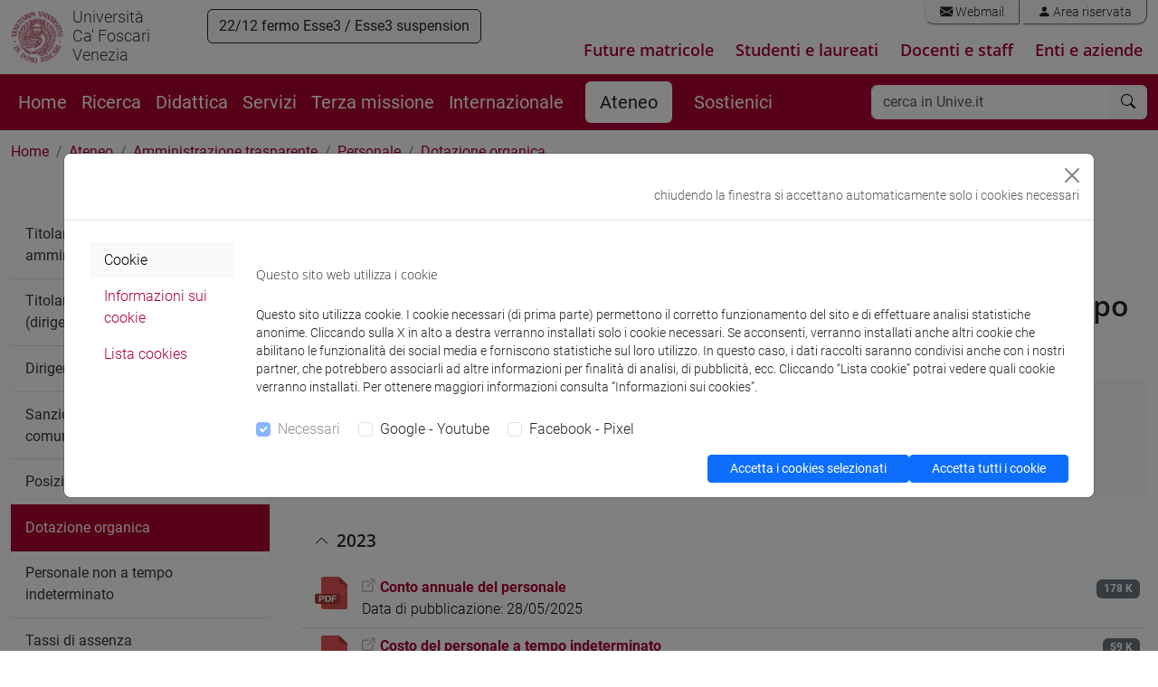

--- FILE ---
content_type: text/html; charset=utf-8
request_url: https://www.unive.it/pag/10732/?L=0
body_size: 14717
content:
<!DOCTYPE html>
<html lang="it" data-bs-theme = "light">
<head>

<meta charset="utf-8">
<!-- 
	This website is powered by TYPO3 - inspiring people to share!
	TYPO3 is a free open source Content Management Framework initially created by Kasper Skaarhoj and licensed under GNU/GPL.
	TYPO3 is copyright 1998-2018 of Kasper Skaarhoj. Extensions are copyright of their respective owners.
	Information and contribution at https://typo3.org/
-->



<title>Dotazione organica: Università Ca' Foscari Venezia</title>
<meta name="generator" content="TYPO3 CMS">
<meta name="viewport" content="width=device-width, initial-scale=1.0">
<meta http-equiv="X-UA-Compatible" content="IE=edge">
<meta property="og:type" content="website">
<meta property="og:site_name" content="Università Ca' Foscari Venezia">
<meta name="twitter:card" content="summary">
<meta name="twitter:site" content="@CaFoscari">
<meta name="description" content="Dotazione organica">
<meta property="og:url" content="https://www.unive.it/pag/10732/?L=0">
<meta property="og:title" content="Dotazione organica:Università Ca' Foscari Venezia">
<meta name="twitter:url" content="https://www.unive.it/pag/10732/?L=0">
<meta name="twitter:title" content="Dotazione organica:Università Ca' Foscari Venezia">


<link rel="stylesheet" type="text/css" href="/pag/typo3temp/compressor/merged-9e42d02e6c4350727b9b98a97f6684a7-324f2ad34322a1697639be81aba8b5d2.css?1766057362" media="all">



<script src="/pag/typo3temp/compressor/jquery.min-456ba9af580c39696f9dd61e4ffb604d.js?1712218263" type="text/javascript"></script>


<link rel="preload" href="/pag/templates/unive_b5/fonts/open-sans-v15-latin-ext_latin-300italic.woff2" as="font" /><link rel="preload" href="/pag/templates/unive_b5/fonts/open-sans-v15-latin-ext_latin-regular.woff2" as="font" /><link rel="preload" href="/pag/templates/unive_b5/fonts/open-sans-v15-latin-ext_latin-italic.woff2" as="font" /><link rel="preload" href="/pag/templates/unive_b5/fonts/open-sans-v15-latin-ext_latin-600.woff2" as="font" /><link rel="preload" href="/pag/templates/unive_b5/fonts/open-sans-v15-latin-ext_latin-600italic.woff2" as="font" /><link rel="preload" href="/pag/templates/unive_b5/fonts/open-sans-v15-latin-ext_latin-700.woff2" as="font" /><link rel="preload" href="/pag/templates/unive_b5/fonts/open-sans-v15-latin-ext_latin-700italic.woff2" as="font" /><link rel="preload" href="/pag/templates/unive_b5/fonts/open-sans-v15-latin-ext-800.woff2" as="font" /><link rel="preload" href="/pag/templates/unive_b5/fonts/open-sans-v15-latin-ext-800italic.woff2" as="font" /><link rel="preload" href="/pag/templates/unive_b5/fonts/roboto-v18-latin-ext_latin-100.woff2" as="font" /><link rel="preload" href="/pag/templates/unive_b5/fonts/roboto-v18-latin-ext_latin-100italic.woff2" as="font" /><link rel="preload" href="/pag/templates/unive_b5/fonts/roboto-v18-latin-ext_latin-300.woff2" as="font" /><link rel="preload" href="/pag/templates/unive_b5/fonts/roboto-v18-latin-ext_latin-regular.woff2" as="font" /><link rel="preload" href="/pag/templates/unive_b5/fonts/roboto-v18-latin-ext_latin-300italic.woff2" as="font" /><link rel="preload" href="/pag/templates/unive_b5/fonts/roboto-v18-latin-ext_latin-italic.woff2" as="font" /><link rel="preload" href="/pag/templates/unive_b5/fonts/roboto-v18-latin-ext_latin-500.woff2" as="font" /><link rel="preload" href="/pag/templates/unive_b5/fonts/roboto-v18-latin-ext_latin-500italic.woff2" as="font" /><link rel="preload" href="/pag/templates/unive_b5/fonts/roboto-v18-latin-ext_latin-700.woff2" as="font" /><link rel="preload" href="/pag/templates/unive_b5/fonts/roboto-v18-latin-ext_latin-700italic.woff2" as="font" /><link rel="preload" href="/pag/templates/unive_b5/fonts/roboto-v18-latin-ext_latin-900.woff2" as="font" /><link rel="preload" href="/pag/templates/unive_b5/fonts/roboto-v18-latin-ext_latin-900italic.woff2" as="font" />
	<!--
		pagina: '/ATENEO/Università_Ca_Foscari_Venezia/Ateneo/Amministrazione_trasparente/Personale/Dotazione_organica'
	-->
			<!-- facebook pixel -->
			<script >
				var univeFbPixel = function (){
					if (document.cookie.split(';').some((item) => item.includes('socialpix=checked'))){

						!function(f,b,e,v,n,t,s)
						{if(f.fbq)return;n=f.fbq=function(){n.callMethod?
						n.callMethod.apply(n,arguments):n.queue.push(arguments)};
						if(!f._fbq)f._fbq=n;n.push=n;n.loaded=!0;n.version='2.0';
						n.queue=[];t=b.createElement(e);t.async=!0;
						t.src=v;s=b.getElementsByTagName(e)[0];
						s.parentNode.insertBefore(t,s)}(window,document,'script',
						'https://connect.facebook.net/en_US/fbevents.js');
						fbq('init', '671717453353946'); 
						fbq('track', 'PageView');
						
						setTimeout(function(){
							fbq('trackCustom', 'TimeOnPage');
							//console.log('tempo');
						}, 45000);
						var scrollReached =false;
						var halfbrowserHeight =$(window).height() *0.6;
						$(window).scroll(function () {
							if (scrollReached) return false;
							var distance =$(window).scrollTop();
							if (distance < halfbrowserHeight) return false;
							scrollReached = true;
							fbq('trackCustom', 'ScrolledPage');
							//console.log('scroll');
						});

					}
				}
				$(function(){
					univeFbPixel();
				});
			</script>
			
			<!-- Web Analytics Unive -->
			
			<script>
			  var _paq = window._paq = window._paq || [];
			  
			  (function() {
				var u='https://ingestion.webanalytics.italia.it/';
				_paq.push(['setTrackerUrl', u+'matomo.php']);
				_paq.push(['setSiteId', 'wGpbnPWpYb']);
    			_paq.push(['addTracker', u+'matomo.php', 'EN0VJyW0rl']);
				
				var u='https://matomo.unive.it/matomo/';
    			_paq.push(['addTracker', u+'matomo.php', '1']);
    			_paq.push(['addTracker', u+'matomo.php', '3']);
				
				window.piwikAsyncInit = function () {
					var u='https://ingestion.webanalytics.italia.it/';
					var tracker1 = Piwik.getAsyncTracker(u+'matomo.php', 'wGpbnPWpYb');
					tracker1.setCustomUrl('https://www.unive.it/ATENEO/Università_Ca_Foscari_Venezia/Ateneo/Amministrazione_trasparente/Personale/Dotazione_organica');
					tracker1.trackPageView();
					tracker1.enableLinkTracking();
					
					var tracker2 = Piwik.getAsyncTracker(u+'matomo.php', 'EN0VJyW0rl');
					tracker2.trackPageView();
					tracker2.enableLinkTracking();
					
					var u='https://matomo.unive.it/matomo/';
					var tracker3 = Piwik.getAsyncTracker(u+'matomo.php', '1');
					tracker3.setCustomUrl('https://www.unive.it/ATENEO/Università_Ca_Foscari_Venezia/Ateneo/Amministrazione_trasparente/Personale/Dotazione_organica');
					tracker3.trackPageView();
					tracker3.enableLinkTracking();
					
					var tracker4 = Piwik.getAsyncTracker(u+'matomo.php', '3');
					tracker4.trackPageView();
					tracker4.enableLinkTracking();
				}

				var d=document, g=d.createElement('script'), s=d.getElementsByTagName('script')[0];
				g.type='text/javascript'; g.async=true; g.src=u+'matomo.js'; s.parentNode.insertBefore(g,s);
			  })();
			</script>

			<!-- End Web Analytics Unive -->
</head>
<body>
<header class="unive_header" id="header">

                             
    
        <div class="d-xl-none p-1">  
            <div class="container-xxl">  
                <div class="row">
                	<button type="button" class="btn btn-light btn-outline-dark" data-bs-toggle="modal" data-bs-target="#modal831401">22/12 fermo Esse3 / Esse3 suspension</button><div class="modal fade" id="modal831401" tabindex="-1" role="dialog" aria-labelledby="ModalLabel831401"><div class="modal-dialog" role="document"><div class="modal-content"><div class="modal-header"><h5 class="modal-title" id="ModalLabel831401">22/12 fermo Esse3 / Esse3 suspension</h5><button type="button" class="btn-close" data-bs-dismiss="modal" aria-label="Close"></button></div><div class="modal-body"><p class="bodytext">Lunedì<strong>&nbsp;22 dicembre</strong>&nbsp;2025 <strong>dalle 14.00 alle 17.00</strong> circa, tutti i <strong>servizi web Esse3</strong> (per es. iscrizioni agli esami, piani di studio, certificati online, ecc.) <strong>non saranno disponibili</strong> per un necessario aggiornamento di versione.</p>
<p class="bodytext">On <strong>Monday 22nd December </strong>2025 <strong>from about 2.00 pm to 5 pm</strong>, all <strong>Esse3 web services</strong> (e.g. exam registration, study plans, online certificates, etc.) will be <strong>unavailable</strong> due to a necessary version update.</p></div><div class="modal-footer"><button type="button" class="btn btn-secondary" data-bs-dismiss="modal">Close</button></div></div></div></div> 
                </div>
            </div>
        </div>
       
    
 
  
            <div class="container-xxl logo-sezione d-none d-xl-block">
                <div class="riga">
                    <div class="row">
			

					<div class="col col-md-12 logo-medio d-flex">

						<div class="logo_unive logo-medio position-relative">
							<img alt="logo unive.it" class="logo-moeca img-fluid" src="/pag/templates/img/logo_uni/CF_moeca_pos_124.png">
							<a href="//www.unive.it/"><small>Università<br />Ca' Foscari<br />Venezia</Small></a><br>
						</div>

						

						
							<div class="nav-warning text-end ms-2 ms-auto">
								<button type="button" class="btn btn-light btn-outline-dark" data-bs-toggle="modal" data-bs-target="#modal831400">22/12 fermo Esse3 / Esse3 suspension</button><div class="modal fade" id="modal831400" tabindex="-1" role="dialog" aria-labelledby="ModalLabel831400"><div class="modal-dialog" role="document"><div class="modal-content"><div class="modal-header"><h5 class="modal-title" id="ModalLabel831400">22/12 fermo Esse3 / Esse3 suspension</h5><button type="button" class="btn-close" data-bs-dismiss="modal" aria-label="Close"></button></div><div class="modal-body"><p class="bodytext">Lunedì<strong>&nbsp;22 dicembre</strong>&nbsp;2025 <strong>dalle 14.00 alle 17.00</strong> circa, tutti i <strong>servizi web Esse3</strong> (per es. iscrizioni agli esami, piani di studio, certificati online, ecc.) <strong>non saranno disponibili</strong> per un necessario aggiornamento di versione.</p>
<p class="bodytext">On <strong>Monday 22nd December </strong>2025 <strong>from about 2.00 pm to 5 pm</strong>, all <strong>Esse3 web services</strong> (e.g. exam registration, study plans, online certificates, etc.) will be <strong>unavailable</strong> due to a necessary version update.</p></div><div class="modal-footer"><button type="button" class="btn btn-secondary" data-bs-dismiss="modal">Close</button></div></div></div></div> 

							</div>
						
							
						<div class="col text-end">
							<div class="mail_riservata text-end pe-0 my-0">
								<div class="list-group list-group-horizontal my-0 me-0">
									<a class="list-group-item" href="https://www.unive.it/data/webmail/"><i class="bi bi-envelope-fill"></i> Webmail</a>
<a class="list-group-item" href="https://www.unive.it/data/accesso"><i class="bi bi-person-fill"></i> Area riservata</a>
								</div>	
							</div>	

						
								<div class="percorsi-warning">   
									<div class="nav-percorsi">
										<ul class="menu_percorsi">
  <li><a href="/pag/11741/">Future matricole</a></li>
  <li><a href="/pag/11740/">Studenti e laureati</a></li>
  <li><a href="/pag/34938/">Docenti e staff</a></li>
  <li><a href="/pag/12290/">Enti e aziende</a></li>
</ul>


									</div>
								</div>
						
						</div>

					</div>

				
                    </div>
                </div>
            </div>
    
    
</header>


<main>

    <nav class="navbar sticky-top navbar-expand-xl navbar-dark bg-rosso" aria-label="Offcanvas navbar large">
        <div class="container-xxl">  
    
            <div class="navbar-header mr-auto">
    
                <a id="logo-sito"  class="navbar-brand logo-mobile d-xl-none" href="//www.unive.it/">
                    <img alt="logo unive.it" class="img-fluid" src="/pag/templates/img/logo_uni/CF_moeca_neg_124.png">
                </a>
                <span class="navbar-brand logo-mobile d-xl-none" >
                    <small><a href="//www.unive.it/"><small>Università<br />Ca' Foscari<br />Venezia</Small></a><br></small>
                </span>
    
            </div>
         
            <div class="d-flex justify-content-end">
                <button class="navbar-toggler" type="button" data-bs-toggle="collapse" data-bs-target="#navbarsearch" aria-controls="navbarsearch" aria-expanded="false" aria-label="Cerca - Search">
                    <i class="bi bi-search"></i>
                </button>
    
                <button class="navbar-toggler" type="button" data-bs-toggle="offcanvas" data-bs-target="#offcanvasNavbar2" aria-controls="offcanvasNavbar2" aria-label="mostra menu di navigazione - Toggle navigation">
                    <i class="fs-2 bi bi-list"></i>
                </button>
            </div>
    
            <div class="offcanvas offcanvas-end text-white bg-rosso" tabindex="-1" id="offcanvasNavbar2" aria-labelledby="offcanvasNavbar2Label">
                <div class="offcanvas-header">
                    <p class="offcanvas-title fs-5" id="offcanvasNavbarLabel">
                        Università Ca' Foscari Venezia
                    </p>
                    <button type="button" class="btn-close btn-close-white" data-bs-dismiss="offcanvas" aria-label="Close"></button>
                </div>
                <div class="offcanvas-body">
    
    
                    <div class="d-none d-xl-block">
                        <ul class="navbar-nav flex-row flex-wrap bd-navbar-nav">
                            <li class="nav-item col-6 col-xl-auto"><a href="https://www.unive.it/" class="nav-link py-2 px-0 px-xl-2">Home</a></li><li class="nav-item col-6 col-xl-auto"><a href="/pag/11609/?L=0" class="nav-link py-2 px-0 px-xl-2">Ricerca</a></li><li class="nav-item col-6 col-xl-auto"><a href="/pag/11593/?L=0" class="nav-link py-2 px-0 px-xl-2">Didattica</a></li><li class="nav-item col-6 col-xl-auto"><a href="/pag/35151/?L=0" class="nav-link py-2 px-0 px-xl-2">Servizi</a></li><li class="nav-item col-6 col-xl-auto"><a href="/pag/15707/?L=0" class="nav-link py-2 px-0 px-xl-2">Terza missione</a></li><li class="nav-item col-6 col-xl-auto"><a href="/pag/11618/?L=0" class="nav-link py-2 px-0 px-xl-2">Internazionale</a></li><li class="nav-item col-6 col-xl-auto attivo"><a href="/pag/11595/?L=0" class="nav-link py-2 px-0 px-xl-3 mx-xl-3 active">Ateneo</a></li><li class="nav-item col-6 col-xl-auto"><a href="https://www.unive.it/sostienici" class="nav-link py-2 px-0 px-xl-2">Sostienici</a></li> 
                        </ul>
                    </div>	
    
                     
    
                    <div class="d-xl-none">
    
                        <hr class="d-xl-none text-white opacity-100">
    
                        <ul class="navbar-nav flex-row flex-wrap bd-navbar-nav">
                            <li class="nav-item col-6 col-xl-auto"><a href="https://www.unive.it/" class="nav-link py-2 px-0 px-xl-2">Home</a></li><li class="nav-item col-6 col-xl-auto"><a href="/pag/11609/?L=0" class="nav-link py-2 px-0 px-xl-2">Ricerca</a></li><li class="nav-item col-6 col-xl-auto"><a href="/pag/11593/?L=0" class="nav-link py-2 px-0 px-xl-2">Didattica</a></li><li class="nav-item col-6 col-xl-auto"><a href="/pag/35151/?L=0" class="nav-link py-2 px-0 px-xl-2">Servizi</a></li><li class="nav-item col-6 col-xl-auto"><a href="/pag/15707/?L=0" class="nav-link py-2 px-0 px-xl-2">Terza missione</a></li><li class="nav-item col-6 col-xl-auto"><a href="/pag/11618/?L=0" class="nav-link py-2 px-0 px-xl-2">Internazionale</a></li><li class="nav-item col-6 col-xl-auto attivo"><a href="/pag/11595/?L=0" class="nav-link py-2 px-0 px-xl-3 mx-xl-3 active">Ateneo</a></li><li class="nav-item col-6 col-xl-auto"><a href="https://www.unive.it/sostienici" class="nav-link py-2 px-0 px-xl-2">Sostienici</a></li> 
                        </ul>
    
                    </div>
    
                    
                        <hr class="d-xl-none text-white opacity-100">
                        <div class="nav-percorsi-mobile  d-xl-none">
                            <ul class="menu_percorsi">
  <li><a href="/pag/11741/">Future matricole</a></li>
  <li><a href="/pag/11740/">Studenti e laureati</a></li>
  <li><a href="/pag/34938/">Docenti e staff</a></li>
  <li><a href="/pag/12290/">Enti e aziende</a></li>
</ul>


                        </div>
                    
    
                    
    
                        <hr class="d-xl-none text-white opacity-100">
    
                        <div class="d-xl-none mailriservata-mobile">
                            <a class="list-group-item" href="https://www.unive.it/data/webmail/"><i class="bi bi-envelope-fill"></i> Webmail</a>
<a class="list-group-item" href="https://www.unive.it/data/accesso"><i class="bi bi-person-fill"></i> Area riservata</a>
                        </div>
    
                    
    
                </div>
            </div>
    
    
            <div class="collapse navbar-collapse" id="navbarsearch">
                    <div class="d-xl-none mt-3"></div>
                    <form name="search" class="flex-fill" method="get" action="//www.unive.it/data/search" role="search">
  
  <div class="input-group my-1 me-1">
    <input type="text" class="form-control border-light" placeholder="cerca in Unive.it" name="q" title="cerca">
    <button class="btn btn-light border-light" type="submit" aria-label="cerca"><i class="bi bi-search"></i></button>
  </div><!-- /input-group -->

  
</form>
  
            </div>
    
        </div>
    </nav>
    
    
    
    
    
    <div class="container-xxl">
    
        
        <div class="row">
            <div class="col">
                <div id="path_percorso" class="d-none d-sm-block">
                    <nav aria-label="breadcrumb"><ol class="breadcrumb"><li class="breadcrumb-item"><a href="/pag/12469/?L=0">Home</a></li><li class="breadcrumb-item"><a href="/pag/11595/?L=0">Ateneo</a></li><li class="breadcrumb-item"><a href="/pag/10712/?L=0">Amministrazione trasparente</a></li><li class="breadcrumb-item"><a href="/pag/10728/?L=0">Personale</a></li><li class="breadcrumb-item active" aria-current="page"><a href="/pag/10732/?L=0">Dotazione organica</a></li></ol></nav>
                </div>
                
            </div><!-- fine col 12-->
        </div><!-- fine row-->
        
        
        <div class="row">
            
        
            <div class="col-12 col-md-9  order-first order-md-2" id="page_content">
             
                <a id="c58959" name="c58959" class="anchor"><!-- ANCHOR --></a><h1>Dotazione organica</h1><a id="c224658" name="c224658" class="anchor"><!-- ANCHOR --></a><h2>Conto annuale del personale e costo del personale a tempo indeterminato</h2><div class="panel-noborder"><p class="bodytext">Responsabile elaborazione e/o trasmissione dati, documenti e informazioni:&nbsp;<strong>Dirigente Area Risorse Umane</strong><br />Responsabile pubblicazione:&nbsp;<strong>Dirigente<em>&nbsp;</em>Area Pianificazione e Programmazione Strategica</strong></p></div><div class="card tit-no-border  espansione" id="card813231">
	<button class="card-header text-start my-2" 
         data-bs-toggle="collapse" 
         data-bs-target="#collapse813231" 
         type="button" 
         aria-expanded="false" 
         aria-controls="#collapse813231" 
         data-parent="#card813231">
		<i class="indicator bi   bi-chevron-up float-start fs-6 me-2"></i>
		<h4 class=" mb-0 card-title">2023</h4>
	</button>
	<div id="collapse813231" class="collapse  show">
		
				<div class="list-group list-group-flush">
					<div class="table-responsive-md"><table class="table table-hover table-uploads"><tr><td style="padding-left:16px; width: 60px;" ><img class="pull-left icona-uploads" src="/pag/templates/img/icon/pdf.png" alt="file pdf"></td><td><span class="text-left"><a href="/pag/fileadmin/user_upload/amm_trasparente/documenti/amministrazione_trasparente/personale/dotazione_organica/2023/Conto_annuale_personale_2023.pdf" title="Conto annuale del personale" target="_blank" rel="noreferrer">Conto annuale del personale</a></span><br /><span class="csc-uploads-description">Data di pubblicazione: 28/05/2025</span></td><td class="text-end"><span class="badge bg-secondary">178 K</span></td></tr><tr><td style="padding-left:16px; width: 60px;" ><img class="pull-left icona-uploads" src="/pag/templates/img/icon/pdf.png" alt="file pdf"></td><td><span class="text-left"><a href="/pag/fileadmin/user_upload/amm_trasparente/documenti/amministrazione_trasparente/personale/dotazione_organica/2023/Costo_personale_t-indeterm_2023.pdf" title="Costo del personale a tempo indeterminato" target="_blank" rel="noreferrer">Costo del personale a tempo indeterminato</a></span><br /><span class="csc-uploads-description">Data di pubblicazione: 28/05/2025</span></td><td class="text-end"><span class="badge bg-secondary">59 K</span></td></tr></table></div>
				</div>
			
	</div>
</div>	
<script> 
	function toggleChevron(e) { $(e.target).prev('.card-header').find("i.indicator").toggleClass('bi-chevron-down bi-chevron-up');}
	$('#card813231').on('hidden.bs.collapse', toggleChevron);
	$('#card813231').on('shown.bs.collapse', toggleChevron);
</script> 

<div class="card tit-no-border  espansione" id="card748951">
	<button class="card-header text-start my-2" 
         data-bs-toggle="collapse" 
         data-bs-target="#collapse748951" 
         type="button" 
         aria-expanded="false" 
         aria-controls="#collapse748951" 
         data-parent="#card748951">
		<i class="indicator bi  bi-chevron-down float-start fs-6 me-2"></i>
		<h4 class=" mb-0 card-title">2022</h4>
	</button>
	<div id="collapse748951" class="collapse ">
		
				<div class="list-group list-group-flush">
					<div class="table-responsive-md"><table class="table table-hover table-uploads"><tr><td style="padding-left:16px; width: 60px;" ><img class="pull-left icona-uploads" src="/pag/templates/img/icon/pdf.png" alt="file pdf"></td><td><span class="text-left"><a href="/pag/fileadmin/user_upload/amm_trasparente/documenti/amministrazione_trasparente/personale/dotazione_organica/2022/Conto_annuale_personale_2022.pdf" title="Conto annuale del personale" target="_blank" rel="noreferrer">Conto annuale del personale</a></span><br /><span class="csc-uploads-description">Data di pubblicazione: 03/01/2024</span></td><td class="text-end"><span class="badge bg-secondary">180 K</span></td></tr><tr><td style="padding-left:16px; width: 60px;" ><img class="pull-left icona-uploads" src="/pag/templates/img/icon/pdf.png" alt="file pdf"></td><td><span class="text-left"><a href="/pag/fileadmin/user_upload/amm_trasparente/documenti/amministrazione_trasparente/personale/dotazione_organica/2022/Costo_personale_t-indeterm_2022.pdf" title="Costo del personale a tempo indeterminato" target="_blank" rel="noreferrer">Costo del personale a tempo indeterminato</a></span><br /><span class="csc-uploads-description">Data di pubblicazione: 03/01/2024</span></td><td class="text-end"><span class="badge bg-secondary">1.04 M</span></td></tr></table></div>
				</div>
			
	</div>
</div>	
<script> 
	function toggleChevron(e) { $(e.target).prev('.card-header').find("i.indicator").toggleClass('bi-chevron-down bi-chevron-up');}
	$('#card748951').on('hidden.bs.collapse', toggleChevron);
	$('#card748951').on('shown.bs.collapse', toggleChevron);
</script> 

<div class="card tit-no-border  espansione" id="card683824">
	<button class="card-header text-start my-2" 
         data-bs-toggle="collapse" 
         data-bs-target="#collapse683824" 
         type="button" 
         aria-expanded="false" 
         aria-controls="#collapse683824" 
         data-parent="#card683824">
		<i class="indicator bi  bi-chevron-down float-start fs-6 me-2"></i>
		<h4 class=" mb-0 card-title">2021</h4>
	</button>
	<div id="collapse683824" class="collapse ">
		
				<div class="list-group list-group-flush">
					<div class="table-responsive-md"><table class="table table-hover table-uploads"><tr><td style="padding-left:16px; width: 60px;" ><img class="pull-left icona-uploads" src="/pag/templates/img/icon/pdf.png" alt="file pdf"></td><td><span class="text-left"><a href="/pag/fileadmin/user_upload/amm_trasparente/documenti/amministrazione_trasparente/personale/dotazione_organica/2021/Conto_annuale_personale_2021.pdf" title="Conto annuale del personale" target="_blank" rel="noreferrer">Conto annuale del personale</a></span><br /><span class="csc-uploads-description">Data di pubblicazione: 30/01/2023</span></td><td class="text-end"><span class="badge bg-secondary">167 K</span></td></tr><tr><td style="padding-left:16px; width: 60px;" ><img class="pull-left icona-uploads" src="/pag/templates/img/icon/pdf.png" alt="file pdf"></td><td><span class="text-left"><a href="/pag/fileadmin/user_upload/amm_trasparente/documenti/amministrazione_trasparente/personale/dotazione_organica/2021/Costo_personale_t-indeterm_2021.pdf" title="Costo del personale a tempo indeterminato" target="_blank" rel="noreferrer">Costo del personale a tempo indeterminato</a></span><br /><span class="csc-uploads-description">Data di pubblicazione: 30/01/2023</span></td><td class="text-end"><span class="badge bg-secondary">1.05 M</span></td></tr></table></div>
				</div>
			
	</div>
</div>	
<script> 
	function toggleChevron(e) { $(e.target).prev('.card-header').find("i.indicator").toggleClass('bi-chevron-down bi-chevron-up');}
	$('#card683824').on('hidden.bs.collapse', toggleChevron);
	$('#card683824').on('shown.bs.collapse', toggleChevron);
</script> 

<div class="card tit-no-border  espansione" id="card575262">
	<button class="card-header text-start my-2" 
         data-bs-toggle="collapse" 
         data-bs-target="#collapse575262" 
         type="button" 
         aria-expanded="false" 
         aria-controls="#collapse575262" 
         data-parent="#card575262">
		<i class="indicator bi  bi-chevron-down float-start fs-6 me-2"></i>
		<h4 class=" mb-0 card-title">2020</h4>
	</button>
	<div id="collapse575262" class="collapse ">
		
				<div class="list-group list-group-flush">
					<div class="table-responsive-md"><table class="table table-hover table-uploads"><tr><td style="padding-left:16px; width: 60px;" ><img class="pull-left icona-uploads" src="/pag/templates/img/icon/pdf.png" alt="file pdf"></td><td><span class="text-left"><a href="/pag/fileadmin/user_upload/amm_trasparente/documenti/amministrazione_trasparente/personale/dotazione_organica/2020/Conto_annuale_personale_2020.pdf" title="Conto annuale del personale" target="_blank" rel="noreferrer">Conto annuale del personale</a></span><br /><span class="csc-uploads-description">Data di pubblicazione: 09/12/2021</span></td><td class="text-end"><span class="badge bg-secondary">232 K</span></td></tr><tr><td style="padding-left:16px; width: 60px;" ><img class="pull-left icona-uploads" src="/pag/templates/img/icon/pdf.png" alt="file pdf"></td><td><span class="text-left"><a href="/pag/fileadmin/user_upload/amm_trasparente/documenti/amministrazione_trasparente/personale/dotazione_organica/2020/Costo_personale_t-indeterm_2020.pdf" title="Costo del personale a tempo indeterminato" target="_blank" rel="noreferrer">Costo del personale a tempo indeterminato</a></span><br /><span class="csc-uploads-description">Data di pubblicazione: 09/12/2021</span></td><td class="text-end"><span class="badge bg-secondary">53 K</span></td></tr></table></div>
				</div>
			
	</div>
</div>	
<script> 
	function toggleChevron(e) { $(e.target).prev('.card-header').find("i.indicator").toggleClass('bi-chevron-down bi-chevron-up');}
	$('#card575262').on('hidden.bs.collapse', toggleChevron);
	$('#card575262').on('shown.bs.collapse', toggleChevron);
</script> 

<div class="card tit-no-border  espansione" id="card540250">
	<button class="card-header text-start my-2" 
         data-bs-toggle="collapse" 
         data-bs-target="#collapse540250" 
         type="button" 
         aria-expanded="false" 
         aria-controls="#collapse540250" 
         data-parent="#card540250">
		<i class="indicator bi  bi-chevron-down float-start fs-6 me-2"></i>
		<h4 class=" mb-0 card-title">2019</h4>
	</button>
	<div id="collapse540250" class="collapse ">
		
				<div class="list-group list-group-flush">
					<div class="table-responsive-md"><table class="table table-hover table-uploads"><tr><td style="padding-left:16px; width: 60px;" ><img class="pull-left icona-uploads" src="/pag/templates/img/icon/pdf.png" alt="file pdf"></td><td><span class="text-left"><a href="/pag/fileadmin/user_upload/amm_trasparente/documenti/amministrazione_trasparente/personale/dotazione_organica/2019/Conto_annuale_personale_2019.pdf" title="Conto annuale del personale" target="_blank" rel="noreferrer">Conto annuale del personale</a></span><br /><span class="csc-uploads-description">Data di pubblicazione: 27/05/2021</span></td><td class="text-end"><span class="badge bg-secondary">161 K</span></td></tr><tr><td style="padding-left:16px; width: 60px;" ><img class="pull-left icona-uploads" src="/pag/templates/img/icon/pdf.png" alt="file pdf"></td><td><span class="text-left"><a href="/pag/fileadmin/user_upload/amm_trasparente/documenti/amministrazione_trasparente/personale/dotazione_organica/2019/Costo_personale_t-indeterm_2019.pdf" title="Costo del personale a tempo indeterminato" target="_blank" rel="noreferrer">Costo del personale a tempo indeterminato</a></span><br /><span class="csc-uploads-description">Data di pubblicazione: 27/05/2021</span></td><td class="text-end"><span class="badge bg-secondary">60 K</span></td></tr></table></div>
				</div>
			
	</div>
</div>	
<script> 
	function toggleChevron(e) { $(e.target).prev('.card-header').find("i.indicator").toggleClass('bi-chevron-down bi-chevron-up');}
	$('#card540250').on('hidden.bs.collapse', toggleChevron);
	$('#card540250').on('shown.bs.collapse', toggleChevron);
</script> 

<div class="card tit-no-border  espansione" id="card421153">
	<button class="card-header text-start my-2" 
         data-bs-toggle="collapse" 
         data-bs-target="#collapse421153" 
         type="button" 
         aria-expanded="false" 
         aria-controls="#collapse421153" 
         data-parent="#card421153">
		<i class="indicator bi  bi-chevron-down float-start fs-6 me-2"></i>
		<h4 class=" mb-0 card-title">2018</h4>
	</button>
	<div id="collapse421153" class="collapse ">
		
				<div class="list-group list-group-flush">
					<div class="table-responsive-md"><table class="table table-hover table-uploads"><tr><td style="padding-left:16px; width: 60px;" ><img class="pull-left icona-uploads" src="/pag/templates/img/icon/pdf.png" alt="file pdf"></td><td><span class="text-left"><a href="/pag/fileadmin/user_upload/amm_trasparente/documenti/amministrazione_trasparente/personale/dotazione_organica/2018/Conto_annuale_del_personale_2018.pdf" title="Conto annuale del personale" target="_blank" rel="noreferrer">Conto annuale del personale</a></span><br /><span class="csc-uploads-description">Data di pubblicazione: 19/11/2019</span></td><td class="text-end"><span class="badge bg-secondary">152 K</span></td></tr><tr><td style="padding-left:16px; width: 60px;" ><img class="pull-left icona-uploads" src="/pag/templates/img/icon/pdf.png" alt="file pdf"></td><td><span class="text-left"><a href="/pag/fileadmin/user_upload/amm_trasparente/documenti/amministrazione_trasparente/personale/dotazione_organica/2018/Costo_del_personale_a_tempo_indeterminato_2018.pdf" title="Costo del personale a tempo indeterminato" target="_blank" rel="noreferrer">Costo del personale a tempo indeterminato</a></span><br /><span class="csc-uploads-description">Data di pubblicazione: 19/11/2019</span></td><td class="text-end"><span class="badge bg-secondary">6.37 K</span></td></tr></table></div>
				</div>
			
	</div>
</div>	
<script> 
	function toggleChevron(e) { $(e.target).prev('.card-header').find("i.indicator").toggleClass('bi-chevron-down bi-chevron-up');}
	$('#card421153').on('hidden.bs.collapse', toggleChevron);
	$('#card421153').on('shown.bs.collapse', toggleChevron);
</script> 

<div class="box citazione"><h2>Riferimenti normativi - D.Lgs. n. 33/2013</h2>
<p class="bodytext"><strong>Art. 16 - Obblighi di pubblicazione concernenti la dotazione organica e il costo del personale con rapporto di lavoro a tempo indeterminato</strong></p><ol><li>Fermo restando quanto previsto dall'articolo 9-bis, le pubbliche amministrazioni pubblicano il conto annuale del personale e delle relative spese sostenute, di cui all'articolo 60, comma 2, del decreto legislativo 30 marzo 2001, n. 165, nell'ambito del quale sono rappresentati i dati relativi alla dotazione organica e al personale effettivamente in servizio e al relativo costo, con l'indicazione della sua&nbsp;distribuzione tra le diverse qualifiche e aree professionali, con particolare riguardo al personale assegnato agli uffici di diretta collaborazione con gli organi di indirizzo politico.</li><li>Fermo restando quanto previsto dall'articolo 9-bis, le pubbliche amministrazioni, nell'ambito delle pubblicazioni di cui al comma 1, evidenziano separatamente, i dati relativi al costo complessivo del personale a tempo indeterminato in servizio, articolato per aree professionali, con particolare riguardo al personale assegnato agli uffici di diretta collaborazione con gli organi di indirizzo politico.</li></ol></div>
                        
            </div> <!-- fine col 9-->
            
            <div class="col-12 col-md-3"  id="leftCol" >
            
<!--                 -->
                
                <div class="menu_left" >
                    <nav class="bs-docs-sidebar hidden-print">
                
                         
                        
                        <div class="bs-docs-sidebar" id="sidebar">
                        
                            <div  class="list-group list-group-flush"><a href="/pag/10729/?L=0" class="list-group-item list-group-item-action link_{field:layout}">Titolari di incarichi dirigenziali amministrativi di vertice</a><a href="/pag/10730/?L=0" class="list-group-item list-group-item-action link_{field:layout}">Titolari di incarichi dirigenziali (dirigenti non generali)</a><a href="/pag/20603/?L=0" class="list-group-item list-group-item-action link_{field:layout}">Dirigenti cessati</a><a href="/pag/19344/?L=0" class="list-group-item list-group-item-action link_{field:layout}">Sanzioni per mancata comunicazione dei dati</a><a href="/pag/37313/?L=0" class="list-group-item list-group-item-action link_{field:layout}">Posizioni organizzative</a><span class="list-group-item  list-group-item-action active" >Dotazione organica</span><a href="/pag/10733/?L=0" class="list-group-item list-group-item-action link_{field:layout}">Personale non a tempo indeterminato</a><a href="/pag/10734/?L=0" class="list-group-item list-group-item-action link_{field:layout}">Tassi di assenza</a><a href="/pag/10735/?L=0" class="list-group-item list-group-item-action link_{field:layout}">Incarichi conferiti e autorizzati ai dipendenti (dirigenti e non dirigenti)</a><a href="/pag/10736/?L=0" class="list-group-item list-group-item-action link_{field:layout}">Contrattazione collettiva</a><a href="/pag/10737/?L=0" class="list-group-item list-group-item-action link_{field:layout}">Contrattazione integrativa</a><a href="/pag/10738/?L=0" class="list-group-item list-group-item-action link_{field:layout}">OIV</a><a href="/pag/38101/?L=0" class="list-group-item list-group-item-action link_{field:layout}">Responsabile dei processi di inserimento delle persone con disabilità</a><a href="/pag/46371/?L=0" class="list-group-item list-group-item-action link_{field:layout}">Dati adesione scioperi</a></div >  
                        </div>
                    
                    </nav>                        
                </div><!-- fine col 3-->      
            </div><!-- fine col 3-->
            
        </div><!-- fine row-->
        
       
        
            <p class="cms-last-lastChange text-end"><small> Last update:&nbsp;18/12/2025</small></p>    
         
        
    </div><!-- fine container-xxl-->


</main>
    
 
<footer class="bottom" id="footer">
  <div class="container-xxl">
        
        <div class="row">
        	<div class="col">
                <div id="visite"></div>
<script>
  $.ajax({
    url: "/data/ajax/Counter/index/10712?cache=-1",
    dataType: "html"
  }).done(function(data) {
      $('#visite').html("  <p class=\"text-end\"><button type=\"button\" class=\"btn btn-primary\" data-toggle=\"modal\" data-target=\".bs-visualizzazioni-modal\">Visualizzazioni: "+ data + "</button></p><div class=\"modal fade bs-visualizzazioni-modal\" tabindex=\"-1\" role=\"dialog\" aria-labelledby=\"visulizzaModalLabel\"><div class=\"modal-dialog \" role=\"document\"><div class=\"modal-content\"><div class=\"modal-header\"><h5 class=\"modal-title\" id=\"visulizzaModalLabel\">Monitoraggio visualizzazioni</h4></div><div class=\"modal-body\">Le pagine web dell'Amministrazione trasparente sono state visualizzate <strong>"+ data + "</strong> volte dall'inizio del mese corrente.<br />Il numero totale comprende le visualizzazioni ripetute della stessa pagina.</div></div></div></div> ");
  });
</script>
	

    			
			</div>
		</div>
	</div>
	
	
		
	<div class="grigio_scuro_unive">
		<div class="container-xxl">
			<div class="row">
				<div class="col">
					
		
	<div class="row  ">
		<div class="  col-md-7 col-lg-7 ">
			<address>
  <strong>Università Ca’ Foscari</strong><br>
  Dorsoduro 3246, 30123 Venezia<br>
  PEC <a href="mailto:protocollo@pec.unive.it">protocollo@pec.unive.it</a><br>
  P.IVA 00816350276 - C.F. 80007720271<br>
</address>
<p class="text-left mb-3">
  <a href="/pag/17993/">Privacy</a> / <a href="/pag/40512/">Cookies</a> / <a href="/pag/17992/">Credits e note legali</a><br>
  <a href="/accessibilita">Accessibilità</a> / <a href="/pag/18023/">Elenco siti tematici</a><br>
</p><a href="https://eutopia-university.eu/" class="img-link" target="_blank">
  <img src="/pag/fileadmin/user_upload/img/loghi/Eutopia_logo_blanc.png" alt="Eutopia website" title="Eutopia website" class="img-responsive hr-logo me-5" />
</a><a href="/pag/12314/" class="img-link">
  <img src="/pag/fileadmin/user_upload/img/svg/hr_excellence_i_r.svg" alt="HR website" title="HR website" class="img-responsive hr-logo me-5" />
</a>
		</div>
		<div class="  col-md-5 col-lg-5 ">
			<p class="text-right text-end fs-5"><a href="https://www.unive.it/data/webmail/" target="_blank" rel="noreferrer" class="linkarchive">Webmail</a> / <a href="https://www.unive.it/data/accesso" class="linkarchive">Area riservata</a></p><p class="text-right text-end">
  <a href="/pag/10576">Call center</a> / 
  <a href="/faqstudenti">FAQ studenti</a> / 
  <a href="/pag/10601">URP</a> / 
  <a href="/aiuto">Assistenza informatica</a><br />
  <a href="//apps.unive.it/mappe">Mappe e percorsi</a> / <a href="/wifi">WiFi</a> / <a href="/vpn">VPN</a><br />
  <!--<a href="/pag/37359/#c394608">Area stampa</a> / --><a href="/5x1000">5x1000</a> / <a href="/pag/10788">Pagamenti pagoPA</a>
  <!--<a href="//www.unive.it/pag/17402/">Ca' Foscari social</a><br />-->
</p>
<div class="w-100 divider-invisibile" ></div><a href="https://www.threads.net/@cafoscari" target="_blank" rel="noreferrer" class="img-link"><img src="/pag/fileadmin/user_upload/img/icon/threads-icon_w.png" alt="Threads" title="Threads" class="social"/></a><a href="https://mp.weixin.qq.com/s/u70V_4FBamxUlNwz2ra68w" target="_blank" rel="noreferrer" class="img-link"><img src="/pag/fileadmin/user_upload/img/icon/wechat-icon_w.png" alt="Wechat" title="Wechat" class="social"/></a><a href="https://www.tiktok.com/@cafoscari" target="_blank" rel="noreferrer" class="img-link"><img src="/pag/fileadmin/user_upload/img/icon/tiktok-icon_w.png" alt="Tiktok" title="Tiktok" class="social"/></a><a href="https://www.telegram.me/cafoscari" target="_blank" rel="noreferrer" class="img-link"><img src="/pag/fileadmin/user_upload/img/icon/telegram-icon_w.png" alt="Telegram" title="Telegram" class="social"/></a><a href="https://www.flickr.com/photos/cafoscari/" target="_blank" rel="noreferrer" class="img-link"><img src="/pag/fileadmin/user_upload/img/icon/flickr-icon_w.png" alt="Flickr" title="Flickr" class="social"/></a><a href="https://www.weibo.com/cafoscari" target="_blank" rel="noreferrer" class="img-link"><img src="/pag/fileadmin/user_upload/img/icon/weibo-icon_w_f.png" alt="Weibo" title="Weibo" class="social"/></a><a href="https://www.linkedin.com/school/cafoscari/" target="_blank" rel="noreferrer" class="img-link"><img src="/pag/fileadmin/user_upload/img/icon/linkedin-icon_w.png" alt="LinkedIn" title="LinkedIn" class="social"/></a><a href="https://www.instagram.com/cafoscari/" target="_blank" rel="noreferrer" class="img-link"><img src="/pag/fileadmin/user_upload/img/icon/instagram-icon_w_f.png" alt="Instagram" title="Instagram" class="social"/></a><a href="https://www.youtube.com/user/youcafoscari" target="_blank" rel="noreferrer" class="img-link"><img src="/pag/fileadmin/user_upload/img/icon/youtube-icon_w.png" alt="Youtube" title="Youtube" class="social"/></a><a href="https://www.twitter.com/cafoscari" target="_blank" rel="noreferrer" class="img-link"><img src="/pag/fileadmin/user_upload/img/icon/twitter-icon_w.png" alt="Twitter" title="Twitter" class="social"/></a><a href="https://www.facebook.com/cafoscari" target="_blank" rel="noreferrer" class="img-link"><img src="/pag/fileadmin/user_upload/img/icon/facebook-icon_w.png" alt="Facebook" title="Facebook" class="social"/></a>
		</div>
	</div>
			

				</div>
			</div>
		</div>	
	</div>
		
		
	
	<div class="container-xxl">
		<div class="row">
			<div class="col">
            
	
	

<div id="top"><i class="bi bi-arrow-up"></i></div>

            </div> <!-- fine col 12-->
        </div><!-- fine row-->
    
	</div><!-- fine container-xxl-->
</footer>



	<div class="modal fade" role="dialog" id="cookieModal" data-bs-backdrop="static" data-bs-keyboard="false" tabindex="-1" aria-labelledby="cookieModalLabel" aria-hidden="true" data-nosnippet>
  <div class="modal-dialog modal-xl modal-dialog-centered modal-dialog-scrollable" role="document">
    <div class="modal-content">
     
      <div class="modal-header flex-column position-relative">
        <button type="button" class="btn-close" data-dismiss="modal" aria-label="Close" onClick="cookiesPolicy.selDefAndloadScript()" ></button>
         <small class="ms-auto me-0 pt-1 text-muted">chiudendo la finestra si accettano automaticamente solo i cookies necessari</small>
      </div>
      
      <div class="modal-body cookie">
        <div class="container">
          <div class="row">
              
            <div class="col-12 col-md-2">
                <div class="nav flex-column nav-pills" id="v-pills-tab" role="tablist" aria-orientation="vertical">
                    <a class="nav-link active" id="home-tab" data-bs-toggle="pill" href="#home" role="tab" aria-controls="home" aria-selected="true">Cookie</a>
                    <a class="nav-link" id="info-tab" data-bs-toggle="pill" href="#info" role="tab" aria-controls="info" aria-selected="false">Informazioni sui cookie</a>
                    <a class="nav-link" id="lista-tab" data-bs-toggle="pill" href="#lista" role="tab" aria-controls="info" aria-selected="false">Lista cookies</a>
                </div>
            </div>
            <div class="col-12 col-md-10">
                <div class="tab-content" id="v-pills-tabContent">
                    <div class="tab-pane fade show active" id="home" role="tabpanel" aria-labelledby="home-tab">
                      <p class="lead" id="cookieModalLabel">Questo sito web utilizza i cookie</p>
                        <p>
                        Questo sito utilizza cookie. I cookie necessari (di prima parte) permettono il corretto funzionamento del sito e di effettuare analisi statistiche anonime. Cliccando sulla X in alto a destra verranno installati solo i cookie necessari. Se acconsenti, verranno installati anche altri cookie che abilitano le funzionalità dei social media e forniscono statistiche sul loro utilizzo. In questo caso, i dati raccolti saranno condivisi anche con i nostri partner, che potrebbero associarli ad altre informazioni per finalità di analisi, di pubblicità, ecc. Cliccando “Lista cookie” potrai vedere quali cookie verranno installati. Per ottenere maggiori informazioni consulta “Informazioni sui cookies”.
                        <div class="form-check form-check-inline my-2">
                            <input class="form-check-input" type="checkbox" id="inlineCheckbox1" value="option1" disabled checked>
                            <label class="form-check-label" for="inlineCheckbox1">
                                Necessari
                            </label>
                        </div>
                        <div class="form-check form-check-inline my-2">
                            <input class="form-check-input" type="checkbox" name="noiframe" id="noiframe" value="noiframe">
                            <label class="form-check-label" for="noiframe">
                                Google - Youtube
                            </label>
                        
                        </div>
                        <div class="form-check form-check-inline my-2">
                            <input class="form-check-input" type="checkbox" name="socialpix" id="socialpix" value="socialpix">
                            <label class="form-check-label" for="socialpix">
                                Facebook - Pixel
                            </label>
                        
                        </div>
                        <div class="d-grid gap-2 d-md-flex justify-content-md-end">
              <button class="btn btn btn-primary btn-sm px-4 mt-2 float-end " data-dismiss="modal" data-toggle="tooltip" onClick="cookiesPolicy.selAndloadScript()">
                Accetta i cookies selezionati
              </button>
              <button class="btn btn btn-primary btn-sm px-4 mt-2 float-end " data-dismiss="modal" onClick="cookiesPolicy.selAllAndloadScript()">
                Accetta tutti i cookie
              </button>
                        </div>
                    </div>
                    <div class="tab-pane fade" id="info" role="tabpanel" aria-labelledby="info-tab">
                        <a id="c526941" name="c526941" class="anchor"><!-- ANCHOR --></a><h4>Cookies Policy</h4><h3>     Cookie Policy - Informativa sul trattamento dei dati personali ai sensi dell’art 13 del Regolamento (UE) 2016/679 </h3>
<p class="bodytext">     L’Università Ca’ Foscari Venezia, nell’ambito delle proprie finalità istituzionali e in adempimento agli obblighi previsti dall’art. 13 del Regolamento (UE) 2016/679 (“Regolamento”), Le fornisce informazioni in merito al trattamento dei dati personali raccolti, durante la navigazione sul sito web “<a href="https://www.unive.it/">www.unive.it</a> - Sito”, dai cookie e/o dagli altri strumenti di tracciamento presenti sul sito stesso. Per “cookie” si intende la stringa di testo, di piccole dimensioni, che un sito invia al dispositivo dell'utente (dove viene memorizzata automaticamente) e che viene poi rinviata al sito o a terze parti ogni qualvolta si acceda nuovamente al sito stesso attraverso il medesimo dispositivo. </p>
<p class="bodytext">     Nella presente informativa, per semplificare, si utilizzerà il termine “cookie” per fare riferimento sia ai cookie, come definiti sopra, sia agli eventuali altri strumenti di tracciamento presenti sul Sito. </p>
<h4>     1. Titolare del trattamento&nbsp; </h4>
<p class="bodytext">     Il Titolare del trattamento è l’Università Ca’ Foscari Venezia, con sede in Dorsoduro n. 3246, 30123 Venezia (VE), nella persona della Magnifica Rettrice pro tempore.&nbsp; </p>
<h4>     2. Responsabile della Protezione dei Dati </h4>
<p class="bodytext">     L’Università ha nominato il “Responsabile della Protezione dei Dati” (“RPD” o Data Protection Officer “DPO”), che può essere contattato scrivendo all’indirizzo di posta elettronica <i class="bi bi-envelope"></i>&nbsp;<a href="mailto:dpo@unive.it">dpo@unive.it</a> o al seguente recapito: Università Ca’ Foscari Venezia, Responsabile della Protezione dei Dati, Dorsoduro n. 3246, 30123 Venezia (VE). </p>
<h4>     3. Categorie di cookie utilizzati, dati raccolti, finalità e basi giuridiche </h4>
<p class="bodytext">     Nel Sito sono presenti le seguenti tipologie di cookie (per informazioni dettagliate su ogni singolo cookie si faccia riferimento alla lista cookie presente in calce all’informativa): </p><ul><li>         <strong>cookie tecnici o di sessione</strong>: ossia cookie utili a effettuare la navigazione o a fornire un servizio richiesto dall’utente. Non vengono utilizzati per scopi ulteriori e sono normalmente installati direttamente dal titolare del sito web. Nel Sito sono presenti cookie necessari per gestire il login e l’accesso all’area riservata del Sito nonché per registrare le preferenze relative all’installazione dei cookie stessi.<br>         I dati raccolti associati a tali cookie sono: indirizzo IP dell’utente, data e ora della visita, modalità di invio dei dati, risorsa richiesta, responso alla richiesta, dimensione in byte della risposta, link di provenienza dell’utente alla risorsa richiesta, sistema operativo utilizzato, tipo di browser, tipo di dispositivo da cui si naviga (PC, smartphone, ecc.). La base giuridica per il trattamento dei predetti dati personali è rappresentata dagli artt. 6.1.b) del Regolamento (“servizio prestato su richiesta dell’interessato”) e art. 6.1.e) del Regolamento (“esecuzione di un compito di interesse pubblico”). in quanto l’Ateneo, essendo una Pubblica Amministrazione, deve per legge dotarsi di un sito istituzionale dal quale gli utenti possono trarre informazioni relative ai servizi resi (artt. 53 e 54 Codice Amministrazione Digitale – D.Lgs. n. 82/2005). Non è possibile disattivare tali cookies attraverso il banner di Ateneo, in quanto la loro disattivazione pregiudica la navigazione del Sito.     </li>     <li>         <strong>cookie analitici (di prima parte)</strong>: ossia cookie utili alla misurazione delle visite alle varie pagine del Sito nonché al miglioramento delle prestazioni e dell’usabilità del Sito stesso attraverso l’elaborazione di dati aggregati per la creazione di statistiche. I cookie analitici in uso sono rilasciati dall'Ateneo. I dati raccolti sono: indirizzo Ip, pagina visitata, lingua del browser, tempo medio della visita, azioni sulla pagina (download, outlinks), prima visita, ultima visita, dispositivo utilizzato. La base giuridica per il trattamento dei predetti dati personali è rappresentata dall’art. 6.1.e) del Regolamento (“esecuzione di un compito di interesse pubblico”) al fine di reperire statistiche utili sulle visite alle pagine del Sito, come ad esempio, nel caso delle sottosezioni della sezione Amministrazione Trasparente. Non è possibile disattivare tali cookies attraverso il banner di Ateneo, in quanto la loro disattivazione pregiudica la navigazione del Sito.     </li>     <li>         <strong>cookie di terze parti</strong> (social network): ossia cookie rilasciati da terze parti solo ove l’utente abbia prestato apposito consenso. Infatti, durante la prima visita al Sito, viene richiesto agli utenti attraverso apposito banner il consenso all’installazione di tali cookie. Il mancato consenso o la revoca successiva dello stesso, attraverso l’impostazione “disabilita cookie”, non pregiudica la navigazione sul Sito. I dati, quindi, vengono raccolti dalle predette terze parti e non dal gestore del sito su cui si sta navigando, e sono finalizzati alla raccolta di dati sulla navigazione e sulle preferenze dell’utente. I cookie di terze parti che possono essere rilasciati dal Sito sono i seguenti: a) cookie di Google - Youtube (per permettere agli utenti di visualizzare i video caricati su Youtube presenti nel Sito nonché all’Università di valutare l'efficacia delle attività di comunicazione istituzionale), il cui funzionamento è gestito da Google; b) cookie di Facebook - Pixel (che traccia gli utenti per il retargeting pubblicitario su Facebook), il cui funzionamento è gestito da Meta Platforms Inc. <a >Si segnala che, fornendo il consenso all’installazione dei cookie di Facebook - Pixel, l’Università provvederà a raccogliere i dati relativi al tempo di permanenza di un utente su una determinata pagina web e i dati relativi allo scrolling delle pagine, tramite suoi strumenti, senza tuttavia conservarli. Le predette informazioni saranno automaticamente tramesse dall’Ateneo a Pixel qualora il tempo di permanenza dell’utente sulla pagina sia superiore ai 45 secondi e qualora lo scrolling della pagina sia almeno del 60%.</a> L’Università ha visibilità solo, in forma anonima e aggregata, di dati statistici messi a disposizione dai fornitori delle predette piattaforme, in qualità di Contitolare del trattamento con questi ultimi, in conformità a quanto previsto dalla sentenza C-210/16 del 5 giugno 2018 della Corte di Giustizia dell’Unione Europea. La base giuridica per tale trattamento è rappresentata dall’art. 6.1.a) del Regolamento (“consenso dell’interessato”).     </li></ul><p class="bodytext">     Si ricorda, inoltre, che è sempre possibile procedere alla disabilitazione dei cookie attraverso le impostazioni del proprio browser come descritte nei link riportati di seguito ma che disabilitando completamente i cookie nel browser, si potrebbero perdere alcune funzionalità del Sito (utilizzo dei servizi accessibili solo a seguito del login): </p><ul><li>         Internet Explorer: <a href="http://windows.microsoft.com/it-it/internet-explorer/delete-manage-cookies#ie=ie-11">http://windows.microsoft.com/it-it/internet-explorer/delete-manage-cookies#ie=ie-11</a>&nbsp; <a href="https://support.microsoft.com/it-it/windows/eliminare-e-gestire-i-cookie-168dab11-0753-043d-7c16-ede5947fc64d">https://support.microsoft.com/it-it/windows/eliminare-e-gestire-i-cookie-168dab11-0753-043d-7c16-ede5947fc64d</a>     </li>     <li>         Microsoft Edge: <a href="https://support.microsoft.com/it-it/microsoft-edge/eliminare-i-cookie-in-microsoft-edge-63947406-40ac-c3b8-57b9-2a946a29ae09">support.microsoft.com/it-it/microsoft-edge/eliminare-i-cookie-in-microsoft-edge-63947406-40ac-c3b8-57b9-2a946a29ae09</a>     </li>     <li>         Google Chrome: <a href="https://support.google.com/accounts/answer/61416?hl=it">https://support.google.com/accounts/answer/61416?hl=it</a>     </li>     <li>         Apple Safari: <a href="http://support.apple.com/kb/HT1677?viewlocale=it_IT">http://support.apple.com/kb/HT1677?viewlocale=it_IT</a>     </li>     <li>         Mozilla Firefox: <a href="https://support.mozilla.org/it/kb/Attivare%20e%20disattivare%20i%20cookie">https://support.mozilla.org/it/kb/Attivare%20e%20disattivare%20i%20cookie</a>     </li>     <li>         Opera: <a href="http://help.opera.com/Windows/10.00/it/cookies.html">http://help.opera.com/Windows/10.00/it/cookies.html</a>&nbsp;     </li></ul><p class="bodytext">     Infine, è possibile prendere visione dei cookie di profilazione/comportamentale presenti sul proprio browser, visitando l’indirizzo <a href="http://www.youronlinechoices.com/it/le-tue-scelte/">http://www.youronlinechoices.com/it/le-tue-scelte/</a>. </p>
<h4>     4. Modalità di trattamento </h4>
<p class="bodytext">     Il trattamento dei dati personali verrà effettuato da dipendenti e collaboratori dell’Ateneo che agiscono sulla base di specifiche istruzioni fornite in ordine alle finalità e modalità del trattamento medesimo (nel rispetto di quanto previsto dall’art. 29 del Regolamento e dall’art. 2-quaterdecies del D.Lgs. n. 196/2003), con l’utilizzo di procedure informatizzate, adottando misure tecniche e organizzative adeguate a proteggerli da accessi non autorizzati o illeciti, dalla distruzione, dalla perdita di integrità e riservatezza, anche accidentali. </p>
<h4>     5. Tempo di conservazione </h4>
<p class="bodytext">     Si prega di prendere visione della lista cookie presente in calce all’informativa per conoscere la specifica durata di ogni singolo cookie. </p>
<h4>     6. Destinatari e categorie di destinatari dei dati personali </h4>
<p class="bodytext">     Per le finalità sopra riportate, oltre ai dipendenti e ai collaboratori dell’Ateneo specificamente autorizzati, potranno trattare i dati personali anche soggetti che svolgono attività in outsourcing per conto dell’Ateneo nella loro qualità di Responsabili del trattamento (es. agenzie di comunicazione, ecc.). La lista aggiornata dei Responsabili del trattamento dell’Università è disponibile alla pagina web: <a href="https://www.unive.it/pag/34666/">https://www.unive.it/pag/34666/</a>&nbsp; </p>
<p class="bodytext">     I dati raccolti utilizzando i cookie di terze parti potranno essere oggetto di trasferimento al di fuori dello Spazio Economico Europeo (SEE), nel rispetto di quanto prescritto dal Regolamento. </p>
<h4>     7. Diritti dell’interessato e modalità di esercizio </h4>
<p class="bodytext">     In qualità di interessato, ha diritto di ottenere dall’Ateneo, nei casi previsti dal Regolamento, l’accesso ai dati personali, la rettifica, l’integrazione, la cancellazione degli stessi, la limitazione del trattamento ovvero di opporsi al trattamento medesimo nonché la revoca del consenso (artt. 15 e ss. del Regolamento). La richiesta potrà essere presentata, senza alcuna formalità, contattando direttamente il Responsabile della Protezione dei Dati all’indirizzo <i class="bi bi-envelope"></i>&nbsp;<a href="mailto:dpo@unive.it">dpo@unive.it</a> ovvero inviando una comunicazione al seguente recapito: Università Ca’ Foscari Venezia, Responsabile della Protezione dei Dati, Dorsoduro n. 3246, 30123 Venezia. In alternativa, è possibile contattare il Titolare del trattamento, inviando una PEC a <i class="bi bi-envelope"></i>&nbsp;<a href="mailto:dpo@unive.it">protocollo@pec.unive.it</a>. </p>
<p class="bodytext">     Gli interessati che ritengono che il trattamento dei dati personali a loro riferiti avvenga in violazione di quanto previsto dal Regolamento hanno, inoltre, il diritto di proporre reclamo all’Autorità Garante per la Protezione dei Dati Personali (art. 77 del Regolamento), o di adire le opportune sedi giudiziarie (art. 79 del Regolamento). </p>
<h4>     Appendice Social Media: </h4>
<p class="bodytext">     A integrazione dell’informativa resa ai sensi dell’art. 13 del Regolamento (UE) 2016/679 (pubblicata al seguente link<a href="https://www.unive.it/pag/17993/"> www.unive.it/pag/17993</a>), l’Università informa gli utenti che accedono alle pagine istituzionali dell’Ateneo nei social media (es. Facebook, Instagram) che l’Università tratta, in forma anonima e aggregata, i dati statistici messi a disposizione dai fornitori delle predette piattaforme, in qualità di Contitolari del trattamento con questi ultimi, in conformità a quanto previsto dalla sentenza C-210/16 del 5 giugno 2018 della Corte di Giustizia dell’Unione Europea.&nbsp; </p>
<p class="bodytext">     Inoltre, l’Università tratta i dati personali conferiti dall'utenza attraverso le pagine delle proprie piattaforme di social media, nell’ambito delle sue finalità istituzionali, esclusivamente per gestire le interazioni con l'utenza (commenti, post pubblici, ecc.). </p>
<p class="bodytext">     Nel Sito, infine, sono presenti dei social button, ovvero dei link che rinviano agli account dell'Università sui social network raffigurati (es. Facebook, YouTube, X e LinkedIn) e consentono agli utenti che stanno navigando di interagire con un “click” direttamente con le piattaforme social. Tramite l’utilizzo di tali pulsanti non sono installati sul Sito cookie di terze parti (i pulsanti permettono semplicemente l'accesso diretto dal Sito ai predetti account). </p>
<p class="bodytext">     <strong>Data ultimo aggiornamento dell'informativa: 19/02/2025</strong> </p></div>
<div class="tab-pane fade" id="lista" role="tabpanel" aria-labelledby="lista-tab"><div class="table-responsive"><h4>Lista cookies rilasciati</h4>
				<table data-role="table" class="table">
					<caption>Data ultimo aggiornamento della lista cookie: 22/12/2022</caption><thead>
					<tr class="tr-even tr-0">
							<th class="td-0" scope="col" id="col528145-0">Tipologia</th>
							<th class="td-1" scope="col" id="col528145-1">Nome</th>
							<th class="td-2" scope="col" id="col528145-2">Fornitore (Dominio)</th>
							<th class="td-3" scope="col" id="col528145-3">Descrizione</th>
							<th class="td-4" scope="col" id="col528145-4">Durata</th>
							<th class="td-last td-5" scope="col" id="col528145-5">Informativa</th>
					</tr>
					</thead><tbody>
					<tr class="tr-odd tr-1">
							<td class="td-0" headers="col528145-0">Necessario</td>
							<td class="td-1" headers="col528145-1">_pk_id[*]</td>
							<td class="td-2" headers="col528145-2">unive/WAI</td>
							<td class="td-3" headers="col528145-3">*</td>
							<td class="td-4" headers="col528145-4">30 giorni</td>
							<td class="td-last td-5" headers="col528145-5"><a href="https://matomo.org/faq/general/faq_146/" target="_blank" rel="noreferrer">Informativa</a></td>
					</tr>
					<tr class="tr-even tr-2">
							<td class="td-0" headers="col528145-0">Necessario</td>
							<td class="td-1" headers="col528145-1">_pk_ses[*]</td>
							<td class="td-2" headers="col528145-2">unive/WAI</td>
							<td class="td-3" headers="col528145-3">*</td>
							<td class="td-4" headers="col528145-4">1 giorno</td>
							<td class="td-last td-5" headers="col528145-5"><a href="https://matomo.org/faq/general/faq_146/" target="_blank" rel="noreferrer">Informativa</a></td>
					</tr>
					<tr class="tr-odd tr-3">
							<td class="td-0" headers="col528145-0">Necessario</td>
							<td class="td-1" headers="col528145-1">_pk_ref[*]</td>
							<td class="td-2" headers="col528145-2">unive/WAI</td>
							<td class="td-3" headers="col528145-3">*</td>
							<td class="td-4" headers="col528145-4">6 mesi</td>
							<td class="td-last td-5" headers="col528145-5"><a href="https://matomo.org/faq/general/faq_146/" target="_blank" rel="noreferrer">Informativa</a></td>
					</tr>
					<tr class="tr-even tr-4">
							<td class="td-0" headers="col528145-0">Necessario</td>
							<td class="td-1" headers="col528145-1">_gsas</td>
							<td class="td-2" headers="col528145-2">unive/google</td>
							<td class="td-3" headers="col528145-3">Memorizza le preferenze dell'utente</td>
							<td class="td-4" headers="col528145-4">3 mesi</td>
							<td class="td-last td-5" headers="col528145-5"><a href="https://policies.google.com/technologies/cookies?hl=it" target="_blank" rel="noreferrer">Informativa</a></td>
					</tr>
					<tr class="tr-odd tr-5">
							<td class="td-0" headers="col528145-0">Necessario</td>
							<td class="td-1" headers="col528145-1">_opensaml_req_cookie%</td>
							<td class="td-2" headers="col528145-2">unive</td>
							<td class="td-3" headers="col528145-3">Gestione autenticazione e SingleSignOn <a href="https://stackoverflow.com/questions/67304690/shibboleth-adding-opensaml-cookies-leading-to-http-header-size8k" target="_blank" rel="noreferrer">(shibboleth)</a></td>
							<td class="td-4" headers="col528145-4">sessione</td>
							<td class="td-last td-5" headers="col528145-5"><a href="https://www.unive.it/pag/17993/">Informativa</a></td>
					</tr>
					<tr class="tr-even tr-6">
							<td class="td-0" headers="col528145-0">Necessario</td>
							<td class="td-1" headers="col528145-1">_shibsession[*], _shibsstate[*]</td>
							<td class="td-2" headers="col528145-2">Unive.it (www.unive.it)</td>
							<td class="td-3" headers="col528145-3">Mantiene i dati di sessione del SingleSignOn</td>
							<td class="td-4" headers="col528145-4">Sessione</td>
							<td class="td-last td-5" headers="col528145-5"><a href="https://www.unive.it/pag/17993/">Informativa</a></td>
					</tr>
					<tr class="tr-odd tr-7">
							<td class="td-0" headers="col528145-0">Necessario</td>
							<td class="td-1" headers="col528145-1">PHPSESSID</td>
							<td class="td-2" headers="col528145-2">Unive.it (www.unive.it)</td>
							<td class="td-3" headers="col528145-3">Identificatore univoco dell'utente per gli applicativi del sito</td>
							<td class="td-4" headers="col528145-4">Sessione</td>
							<td class="td-last td-5" headers="col528145-5"><a href="https://www.unive.it/pag/17993/">Informativa</a></td>
					</tr>
					<tr class="tr-even tr-8">
							<td class="td-0" headers="col528145-0">Necessario</td>
							<td class="td-1" headers="col528145-1">cookie[*]</td>
							<td class="td-2" headers="col528145-2">Unive.it (www.unive.it)</td>
							<td class="td-3" headers="col528145-3">Memorizza le preferenze dell'utente sui cookie</td>
							<td class="td-4" headers="col528145-4">1 mese</td>
							<td class="td-last td-5" headers="col528145-5"><a href="https://www.unive.it/pag/17993/">Informativa</a></td>
					</tr>
					<tr class="tr-odd tr-9">
							<td class="td-0" headers="col528145-0">Necessario</td>
							<td class="td-1" headers="col528145-1">cookie</td>
							<td class="td-2" headers="col528145-2">idp.unive.it</td>
							<td class="td-3" headers="col528145-3">Memorizza le preferenze dell'utente sui cookie</td>
							<td class="td-4" headers="col528145-4">1 mese</td>
							<td class="td-last td-5" headers="col528145-5"><a href="https://www.unive.it/pag/17993/">Informativa</a></td>
					</tr>
					<tr class="tr-even tr-10">
							<td class="td-0" headers="col528145-0">Necessario</td>
							<td class="td-1" headers="col528145-1">fe_typo_user</td>
							<td class="td-2" headers="col528145-2">Unive.it (www.unive.it)</td>
							<td class="td-3" headers="col528145-3"> Identificatore univoco dell'utente per l'area riservata del sito</td>
							<td class="td-4" headers="col528145-4">sessione</td>
							<td class="td-last td-5" headers="col528145-5"><a href="https://www.unive.it/pag/17993/">Informativa</a></td>
					</tr>
					<tr class="tr-odd tr-11">
							<td class="td-0" headers="col528145-0">Necessario</td>
							<td class="td-1" headers="col528145-1">JSESSIONID</td>
							<td class="td-2" headers="col528145-2">Unive.it (www.unive.it)</td>
							<td class="td-3" headers="col528145-3">Utilizzato per creare le sessioni in area riservata</td>
							<td class="td-4" headers="col528145-4">sessione</td>
							<td class="td-last td-5" headers="col528145-5"><a href="https://www.unive.it/pag/17993/">Informativa</a></td>
					</tr>
					<tr class="tr-even tr-12">
							<td class="td-0" headers="col528145-0">Necessario</td>
							<td class="td-1" headers="col528145-1">ADMCMD_prev</td>
							<td class="td-2" headers="col528145-2">Unive.it (www.unive.it)</td>
							<td class="td-3" headers="col528145-3">Utilizzato per la gestione degli accessi al cms typo3</td>
							<td class="td-4" headers="col528145-4">sessione</td>
							<td class="td-last td-5" headers="col528145-5"><a href="https://www.unive.it/pag/17993/">Informativa</a></td>
					</tr>
					<tr class="tr-odd tr-13">
							<td class="td-0" headers="col528145-0">Necessario</td>
							<td class="td-1" headers="col528145-1">unive.it</td>
							<td class="td-2" headers="col528145-2">Unive.it (www.unive.it)</td>
							<td class="td-3" headers="col528145-3">servono a registrare le preferenze sui cookies</td>
							<td class="td-4" headers="col528145-4">6 mesi</td>
							<td class="td-last td-5" headers="col528145-5"><a href="https://www.unive.it/pag/17993/">Informativa</a></td>
					</tr>
					<tr class="tr-even tr-14">
							<td class="td-0" headers="col528145-0">Necessario</td>
							<td class="td-1" headers="col528145-1">noiframe</td>
							<td class="td-2" headers="col528145-2">Unive.it (www.unive.it)</td>
							<td class="td-3" headers="col528145-3">servono a registrare le preferenze sui cookies</td>
							<td class="td-4" headers="col528145-4">6 mesi</td>
							<td class="td-last td-5" headers="col528145-5"><a href="https://www.unive.it/pag/17993/">Informativa</a></td>
					</tr>
					<tr class="tr-odd tr-15">
							<td class="td-0" headers="col528145-0">Google - Youtube</td>
							<td class="td-1" headers="col528145-1">__Secure-1PAPISID</td>
							<td class="td-2" headers="col528145-2">Google (google.com)</td>
							<td class="td-3" headers="col528145-3">Utilizzato per finalità di targeting per costruire un profilo degli interessi dei visitatori del sito web al fine di mostrare pubblicità Google pertinente e personalizzata.</td>
							<td class="td-4" headers="col528145-4">1 mese</td>
							<td class="td-last td-5" headers="col528145-5"><a href="https://policies.google.com/technologies/cookies?hl=it" target="_blank" rel="noreferrer">Informativa</a></td>
					</tr>
					<tr class="tr-even tr-16">
							<td class="td-0" headers="col528145-0">Google - Youtube</td>
							<td class="td-1" headers="col528145-1">CONSENT</td>
							<td class="td-2" headers="col528145-2">Google (google.com)</td>
							<td class="td-3" headers="col528145-3">Utilizzato da google per memorizzare le preferenze dell'utente</td>
							<td class="td-4" headers="col528145-4">17 anni</td>
							<td class="td-last td-5" headers="col528145-5"><a href="https://policies.google.com/technologies/cookies?hl=it" target="_blank" rel="noreferrer">Informativa</a></td>
					</tr>
					<tr class="tr-odd tr-17">
							<td class="td-0" headers="col528145-0">Facebook - Pixel</td>
							<td class="td-1" headers="col528145-1">Socialpix</td>
							<td class="td-2" headers="col528145-2">Unive.it (www.unive.it)</td>
							<td class="td-3" headers="col528145-3">Servono a registrare le preferenze sui cookiesc</td>
							<td class="td-4" headers="col528145-4">6 mesi</td>
							<td class="td-last td-5" headers="col528145-5"><a href="https://www.unive.it/pag/17993/">Informativa Università Ca' Foscari</a></td>
					</tr>
					<tr class="tr-even tr-last">
							<td class="td-0" headers="col528145-0">Facebook - Pixel</td>
							<td class="td-1" headers="col528145-1">_fbp</td>
							<td class="td-2" headers="col528145-2">Unive.it (www.unive.it)</td>
							<td class="td-3" headers="col528145-3">Traccia gli utenti per il retargeting pubblicitario su Facebook</td>
							<td class="td-4" headers="col528145-4">3 mesi</td>
							<td class="td-last td-5" headers="col528145-5"><a href="https://www.facebook.com/privacy/policies/cookies" target="_blank" rel="noreferrer">Informativa facebook</a></td>
					</tr></tbody>
				</table></div>                    </div>
                </div>
            </div>           
              
         </div>
      </div>
    </div>
  </div>
</div>
</div>    



<!-- Template by Stefano Bonetta  -->

<script src="/pag/typo3temp/compressor/js_unive-7aa01989d9cb140faa3541200c0a725d.js?1741597550" type="text/javascript"></script>


</body>
</html>

--- FILE ---
content_type: text/html; charset=UTF-8
request_url: https://www.unive.it/data/ajax/Counter/index/10712?cache=-1
body_size: 71
content:
12687